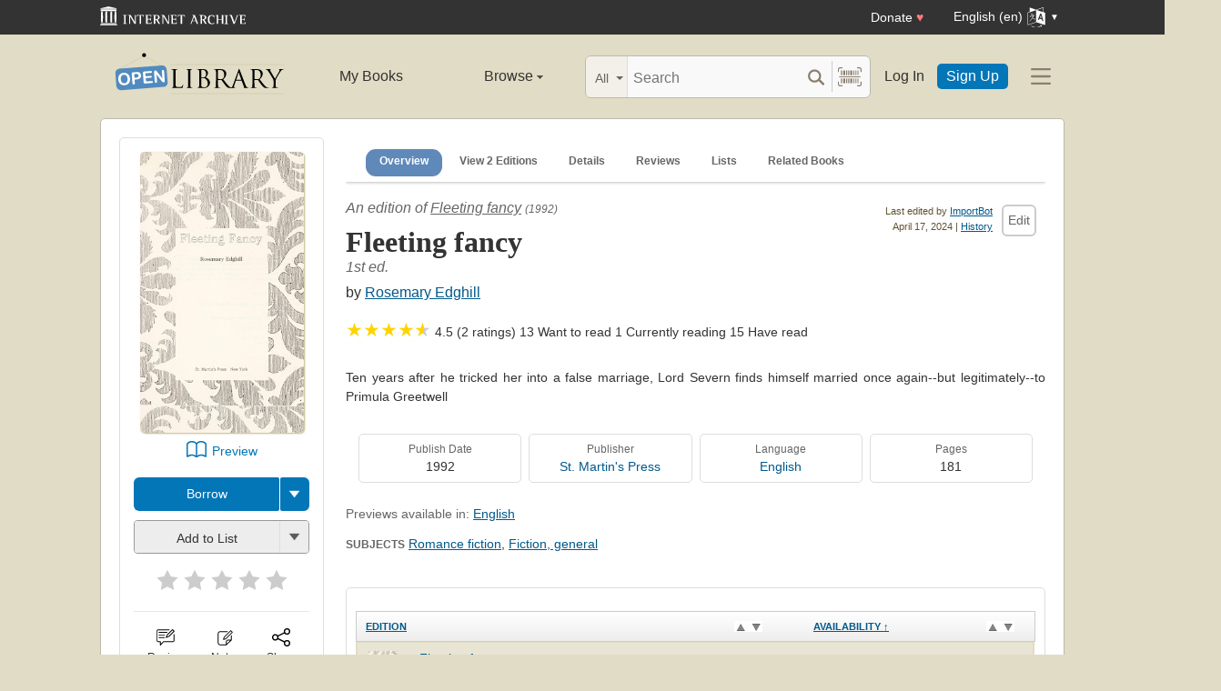

--- FILE ---
content_type: text/html; charset=utf-8
request_url: https://openlibrary.org/books/OL1558336M/Fleeting_fancy
body_size: 15127
content:


<!DOCTYPE html>
<html xmlns="http://www.w3.org/1999/xhtml" lang="en">
<head>
    <meta name="format-detection" content="telephone=no">
    <meta http-equiv="Content-Type" content="text/html; charset=utf-8" />
    <meta name="title" content="" />
    <meta name="keywords" content="free books, books to read, free ebooks, audio books, read books for free, read books online, online library">
    <meta name="viewport" content="width=device-width, initial-scale=1.0">
    <meta name="author" content="OpenLibrary.org" />
    <meta name="creator" content="OpenLibrary.org" />
    <meta name="copyright" content="Original content copyright; 2007-2015" />
    <meta name="distribution" content="Global" />
    <meta name="theme-color" content="#e2dcc5">

    <link rel="canonical" href="https://openlibrary.org/books/OL1558336M/Fleeting_fancy" />

    <link rel="preconnect" href="https://athena.archive.org">
    <link rel="preconnect" href="https://apollo.archive.org">
    
    <link rel="search" type="application/opensearchdescription+xml" title="Open Library" href="/static/opensearch.xml">
    <link rel="manifest" href="/static/manifest.json">

    <link href="/static/images/openlibrary-128x128.png" rel="apple-touch-icon" />
    <link href="/static/images/openlibrary-152x152.png" rel="apple-touch-icon" sizes="152x152" />
    <link href="/static/images/openlibrary-167x167.png" rel="apple-touch-icon" sizes="167x167" />
    <link href="/static/images/openlibrary-180x180.png" rel="apple-touch-icon" sizes="180x180" />
    <link href="/static/images/openlibrary-192x192.png" rel="icon" sizes="192x192" />
    <link href="/static/images/openlibrary-128x128.png" rel="icon" sizes="128x128" />
    <link href="/static/build/css/page-book.css?v=8ebf780c90a856ed9796370e6ebeea6c" rel="stylesheet" type="text/css" />

    <noscript>
      <style>
        /* Don't hide content with clamp if no js to show more/less */
        .clamp {
          -webkit-line-clamp: unset !important;
        }

        /* Don't show read-more sections collapsed */
        .read-more__content {
          max-height: unset !important;
        }
        /* Don't show read-more toggle buttons */
        .read-more__toggle {
          display: none !important;
        }

        /* @width-breakpoint-tablet media query: */
        @media only screen and (min-width: 768px) {
          /* Sticky navbar to top of screen if compact title cannot be stickied */
          .work-menu {
            top: 0 !important;
          }
        }
      </style>
    </noscript>
 <script>
 var _mtm = window._mtm = window._mtm || [];
 _mtm.push({'mtm.startTime': (new Date().getTime()), 'event': 'mtm.Start'});
 (function() {
   var d=document, g=d.createElement('script'), s=d.getElementsByTagName('script')[0];
   g.async=true; g.src='https://apollo.archive.org/js/container_7cLc1b4U.js'; s.parentNode.insertBefore(g,s);
 })();
 
/* @licstart  The following is the entire license notice for the
 * JavaScript code in this page served from openlibrary.org.
 *
 * This program is free software: you can redistribute it and/or modify
 * it under the terms of the GNU Affero General Public License as published by
 * the Free Software Foundation, either version 3 of the License, or
 * (at your option) any later version.
 *
 * This program is distributed in the hope that it will be useful,
 * but WITHOUT ANY WARRANTY; without even the implied warranty of
 * MERCHANTABILITY or FITNESS FOR A PARTICULAR PURPOSE.  See the
 * GNU Affero General Public License for more details.
 *
 * You should have received a copy of the GNU Affero General Public License
 * along with this program.  If not, see <http://www.gnu.org/licenses/>.
 *
 * @licend  The above is the entire license notice
 * for the JavaScript code in this page.
 */
  </script>

    <meta name="google-site-verification" content="KrqcZD4l5BLNVyjzSi2sjZBiwgmkJ1W7n6w7ThD7A74" />
    <meta name="google-site-verification" content="vtXGm8q3UgP-f6qXTvQBo85uh3nmIYIotVqqdJDpyz4" />
    
    <meta name="google-site-verification" content="XYOJ9Uj0MBr6wk7kj1IkttXrqY-bbRstFMADTfEt354" />
    
    <meta name="msvalidate.01" content="8BEBECBEF537077737975A49D55B857D" />







    <meta name="description" content="Fleeting fancy by Rosemary Edghill, 1992, St. Martin&#39;s Press edition,  in English - 1st ed." />
    <title>Fleeting fancy by Rosemary Edghill | Open Library</title>

    <meta property="og:title" content="Fleeting fancy by Rosemary Edghill | Open Library" />
    <meta property="og:type" content="books.book" />
    <meta property="og:image" content="https://covers.openlibrary.org/b/id/8325997-L.jpg" />
    <meta property="og:url" content="https://openlibrary.org/books/OL1558336M/Fleeting_fancy" />
    <meta property="og:site_name" content="Open Library" />
    <meta property="og:description" content="Fleeting fancy by Rosemary Edghill, 1992, St. Martin&#39;s Press edition,  in English - 1st ed." />
    <link rel="preload" as="image" href="//covers.openlibrary.org/b/id/8325997-M.jpg" imagesrcset="//covers.openlibrary.org/b/id/8325997-L.jpg 2x" fetchpriority="high" />
</head>




<body class="" >
  <script>
      // Provide a signal that JS will load
      document.body.className += ' client-js';
  </script>
  <span id="top"></span>
  <div id="offline-info">It looks like you&#39;re offline.</div>
  
  
  





<div id="donato"></div>
<script src="/cdn/archive.org/donate.js" data-platform="ol"></script>



<div id="topNotice">
  <div class="page-banner page-banner-black page-banner-center">
    <div class="iaBar">
        <a class="iaLogo" href="https://archive.org"><img alt="Internet Archive logo" src="/static/images/ia-logo.svg" width="160"></a>
        
        <a class="ghost-btn iabar-mobile" href="https://archive.org/donate/?platform=ol&origin=olwww-TopNavDonateButton" data-ol-link-track="IABar|DonateButton">Donate <span class="heart" aria-hidden="true">♥</span></a>
        <div class="language-component header-dropdown iabar-mobile">
        <details>
          <summary>
            <span>English (en)</span>
            <img class="translate-icon" src="/static/images/language-icon.svg" title="Change Website Language" alt="Change Website Language"/>
          </summary>
          <div class="language-dropdown-component">
            
<ul class="locale-options dropdown-menu">
  <li><a href="#" lang="ar" data-lang-id="ar" title="Arabic">العربية (ar)</a></li> 
  <li><a href="#" lang="cs" data-lang-id="cs" title="Czech">Čeština (cs)</a></li> 
  <li><a href="#" lang="de" data-lang-id="de" title="German">Deutsch (de)</a></li> 
  <li><a href="#" lang="en" data-lang-id="en" title="English">English (en)</a></li> 
  <li><a href="#" lang="es" data-lang-id="es" title="Spanish">Español (es)</a></li> 
  <li><a href="#" lang="fr" data-lang-id="fr" title="French">Français (fr)</a></li> 
  <li><a href="#" lang="hi" data-lang-id="hi" title="Hindi">हिंदी (hi)</a></li> 
  <li><a href="#" lang="hr" data-lang-id="hr" title="Croatian">Hrvatski (hr)</a></li> 
  <li><a href="#" lang="it" data-lang-id="it" title="Italian">Italiano (it)</a></li> 
  <li><a href="#" lang="pt" data-lang-id="pt" title="Portuguese">Português (pt)</a></li> 
  <li><a href="#" lang="ro" data-lang-id="ro" title="Romanian">Română (ro)</a></li> 
  <li><a href="#" lang="sc" data-lang-id="sc" title="Sardinian">Sardu (sc)</a></li> 
  <li><a href="#" lang="te" data-lang-id="te" title="Telugu">తెలుగు (te)</a></li> 
  <li><a href="#" lang="uk" data-lang-id="uk" title="Ukrainian">Українська (uk)</a></li> 
  <li><a href="#" lang="zh" data-lang-id="zh" title="Chinese">中文 (zh)</a></li> 
</ul>

          </div>
        </details>
      </div>
    </div>
  </div>
</div>

  <header id="header-bar" class="header-bar">



  <div class="logo-component">
    <a href="/" title="The Internet Archive&#39;s Open Library: One page for every book">
      <div class="logo-txt">
        <img class="logo-icon" src="/static/images/openlibrary-logo-tighter.svg"
          width="189" height="47"
          alt="Open Library logo"/>
      </div>
    </a>
    
    <a
      href="/books/OL1558336M/Fleeting_fancy?show_page_status=1"
      style="color:transparent;position:absolute;pointer-events:none;"
      tabindex="-1"
      aria-hidden="true"
    >Page Status</a>
  </div>


  <ul class="navigation-component">
    <li>












<div class="mybooks-component header-dropdown">
  <a href="/account/books" data-ol-link-track=MainNav|MyBooks>My Books</a>
</div>
</li>
    <li>












<div class="browse-component header-dropdown">
  <details>
    <summary >
      Browse
      <span class="shift">Menu</span>
      
      <img class="down-arrow" aria-hidden="true" src="/static/images/down-arrow.png" alt="" role="presentation" width="7" height="4">
    </summary>
    <div
    class="browse-dropdown-component navigation-dropdown-component"
    >
      <ul class="dropdown-menu browse-dropdown-menu">
        <li>
        <a href="/subjects" data-ol-link-track=MainNav|Subjects>
          Subjects
        </a>
        </li>
        <li>
        <a href="/trending" data-ol-link-track=MainNav|Trending>
          Trending
        </a>
        </li>
        <li>
        <a href="/explore" data-ol-link-track=MainNav|Explore>
          Library Explorer
        </a>
        </li>
        <li>
        <a href="/lists" data-ol-link-track=MainNav|Lists>
          Lists
        </a>
        </li>
        <li>
        <a href="/collections" data-ol-link-track=MainNav|Collections>
          Collections
        </a>
        </li>
        <li>
        <a href="/k-12" data-ol-link-track=MainNav|K12Library>
          K-12 Student Library
        </a>
        </li>
        <li>
        <a href="/booktalks" data-ol-link-track=MainNav|BookTalks>
          Book Talks
        </a>
        </li>
        <li>
        <a href="/random" data-ol-link-track=MainNav|RandomBook>
          Random Book
        </a>
        </li>
        <li>
        <a href="/advancedsearch" data-ol-link-track=MainNav|AdvancedSearch>
          Advanced Search
        </a>
        </li>
      </ul>
    </div>
  </details>
</div>
</li>
  </ul>

  <div class="search-component">
    <div class="search-bar-component">
      <div class="search-bar">
        <div class="search-facet">
          <label class="search-facet-selector">
            <span aria-hidden="true" class="search-facet-value">All</span>
            <select aria-label="Search by">
              <option value="all">All</option>
              <option value="title">Title</option>
              <option value="author">Author</option>
              <option value="text">Text</option>
              <option value="subject">Subject</option>
              <option value="lists">Lists</option>
              <option value="advanced">Advanced</option>
            </select>
          </label>
        </div>
        <form class="search-bar-input" action="/search" method="get" role="search">
          <input type="text" name="q" placeholder="Search" aria-label="Search" autocomplete="off">
          <input name="mode" type="checkbox" aria-hidden="true" aria-label="Search checkbox" checked="checked" value="" id="ftokenstop" class="hidden instantsearch-mode">
          <input type="submit" value="" class="search-bar-submit" aria-label="Search submit">
          <div class="vertical-separator"></div>
          <a
            id="barcode_scanner_link"
            class="search-by-barcode-submit"
            aria-label="Search by barcode"
            title="Search by barcode"
            href="/barcodescanner?returnTo=/isbn/$$$"
          >
          </a>
        </form>
      </div>
      <div class="search-dropdown">
        <ul class="search-results">
        </ul>
      </div>
    </div>
  </div>

  <ul class="auth-component">
    <li class="hide-me">
      <a class="btn"
         href="/account/login">Log In</a></li>
    <li><a class="btn primary" href="/account/create">Sign Up</a></li>
  </ul>
  
  












<div class="hamburger-component header-dropdown">
  <details>
    <summary data-ol-link-track="HeaderBar|Hamburger">
      <img class="hamburger__icon" src="/static/images/hamburger-icon.svg" alt="additional options menu"/>
      <img class="down-arrow" aria-hidden="true" src="/static/images/down-arrow.png" alt="" role="presentation" width="7" height="4">
    </summary>
    <div class="mask-menu"></div>
    <div
    class="app-drawer"
    >
      <ul class="dropdown-menu hamburger-dropdown-menu">
        <li class="subsection">
          My Open Library
        </li>
        <li class="login-links">
          <a class="login-links__secondary" href="/account/login">Log In</a>
          <a class="login-links__primary" href="/account/create">Sign Up</a>
        </li>
        <li class="subsection">
          Browse
        </li>
        <li>
        <a href="/subjects" data-ol-link-track=Hamburger|Subjects>
          Subjects
        </a>
        </li>
        <li>
        <a href="/trending" data-ol-link-track=Hamburger|Trending>
          Trending
        </a>
        </li>
        <li>
        <a href="/explore" data-ol-link-track=Hamburger|Explore>
          Library Explorer
        </a>
        </li>
        <li>
        <a href="/lists" data-ol-link-track=Hamburger|Lists>
          Lists
        </a>
        </li>
        <li>
        <a href="/collections" data-ol-link-track=Hamburger|Collections>
          Collections
        </a>
        </li>
        <li>
        <a href="/k-12" data-ol-link-track=Hamburger|K12Library>
          K-12 Student Library
        </a>
        </li>
        <li>
        <a href="/booktalks" data-ol-link-track=Hamburger|BookTalks>
          Book Talks
        </a>
        </li>
        <li>
        <a href="/random" data-ol-link-track=Hamburger|RandomBook>
          Random Book
        </a>
        </li>
        <li>
        <a href="/advancedsearch" data-ol-link-track=Hamburger|AdvancedSearch>
          Advanced Search
        </a>
        </li>
        <li class="subsection">
          Contribute
        </li>
        <li>
        <a href="/books/add" data-ol-link-track=Hamburger|AddBook>
          Add a Book
        </a>
        </li>
        <li>
        <a href="/recentchanges" data-ol-link-track=Hamburger|RecentEdits>
          Recent Community Edits
        </a>
        </li>
        <li class="subsection">
          Resources
        </li>
        <li>
        <a href="/help" data-ol-link-track=Hamburger|Help>
          Help &amp; Support
        </a>
        </li>
        <li>
        <a href="/developers" data-ol-link-track=Hamburger|DevelopersHelp>
          Developer Center
        </a>
        </li>
        <li>
        <a href="/librarians" data-ol-link-track=Hamburger|LibrariansHelp>
          Librarians Portal
        </a>
        </li>
      </ul>
    </div>
  </details>
</div>


</header>
<header class="header-bar mobile">
  <ul class="navigation-component mobile">
    <li>












<div class="mybooks-component header-dropdown">
  <a href="/account/books" data-ol-link-track=MainNav|MyBooks>My Books</a>
</div>
</li>
    <li>












<div class="browse-component header-dropdown">
  <details>
    <summary >
      Browse
      <span class="shift">Menu</span>
      
      <img class="down-arrow" aria-hidden="true" src="/static/images/down-arrow.png" alt="" role="presentation" width="7" height="4">
    </summary>
    <div
    class="browse-dropdown-component navigation-dropdown-component"
    >
      <ul class="dropdown-menu browse-dropdown-menu">
        <li>
        <a href="/subjects" data-ol-link-track=MainNav|Subjects>
          Subjects
        </a>
        </li>
        <li>
        <a href="/trending" data-ol-link-track=MainNav|Trending>
          Trending
        </a>
        </li>
        <li>
        <a href="/explore" data-ol-link-track=MainNav|Explore>
          Library Explorer
        </a>
        </li>
        <li>
        <a href="/lists" data-ol-link-track=MainNav|Lists>
          Lists
        </a>
        </li>
        <li>
        <a href="/collections" data-ol-link-track=MainNav|Collections>
          Collections
        </a>
        </li>
        <li>
        <a href="/k-12" data-ol-link-track=MainNav|K12Library>
          K-12 Student Library
        </a>
        </li>
        <li>
        <a href="/booktalks" data-ol-link-track=MainNav|BookTalks>
          Book Talks
        </a>
        </li>
        <li>
        <a href="/random" data-ol-link-track=MainNav|RandomBook>
          Random Book
        </a>
        </li>
        <li>
        <a href="/advancedsearch" data-ol-link-track=MainNav|AdvancedSearch>
          Advanced Search
        </a>
        </li>
      </ul>
    </div>
  </details>
</div>
</li>
  </ul>
</header>

  
  <main id="test-body-mobile">
    
    <div class="flash-messages">
    </div>
    
    
    
    
































<!-- Open graph tags handle card for both twitter and facebook -->






















<div id="contentBody" role="main" itemscope itemtype="https://schema.org/Book">
  <div class="workDetails">
    <link itemprop="exampleOfWork" href="/works/OL1880432W">
    
    <!-- (mobile only) -->
    

<span class="nav-bar-wrapper sticky mobile-only">
  <button class="nav-arrow-left" title="Go to previous section">
    <img src="/static/images/nav-arrow.svg" alt="">
  </button>
  <ul class="nav-bar work-menu">
    <li class="selected">
      <a href="#overview-mobile" data-ol-link-track="BookPageNav|Overview">Overview</a>
    </li>
    <li>
      <a href="#editions-list" data-ol-link-track="BookPageNav|EditionTable">
        View 2 Editions
      </a>
    </li>
    <li>
      <a href="#details" data-ol-link-track="BookPageNav|Details">Details</a>
    </li>
    <li>
      <a href="#reader-observations" data-ol-link-track="BookPageNav|Reviews">
        Reviews
      </a>
    </li>
    <li>
      <a href="#lists-section" data-ol-link-track="BookPageNav|Lists">Lists</a>
    </li>
    <li>
      <a href="#related-work-carousel" data-ol-link-track="BookPageNav|RelatedBooks">Related Books</a>
    </li>
  </ul>
  <button class="nav-arrow-right" title="Go to next section">
    <img src="/static/images/nav-arrow.svg" alt="">
  </button>
</span>

    <a id="overview-mobile" name="overview-mobile" class="section-anchor section-anchor--no-height"></a>
    
<div class="work-title-and-author mobile">
  <span>
    <div class="work-line">
        An edition of <a href="/works/OL1880432W?edition=fleetingfancy00rose">Fleeting fancy</a>
        <span class="first-published-date" title="First published in 1992">
          (1992)
        </span>
    </div>
    <h1 class="work-title" itemprop="name">Fleeting fancy</h1>

    <div class="work-line">
      1st ed.
    </div>
    <h2 class="edition-byline">
      
by <a href="/authors/OL225108A/Rosemary_Edghill" itemprop="author">Rosemary Edghill</a>

    </h2>
    

<ul class="readers-stats  " itemprop="aggregateRating" itemscope itemtype="https://schema.org/AggregateRating">
  <meta itemprop="ratingValue" content="4.50"/>
  <meta itemprop="ratingCount" content="2"/>
  <li class="avg-ratings" onclick="location.href='#starRatingSection';" data-ol-link-track="StarRating|StatsComponentClick">
    

  <span class="star star--small">★</span><span class="star star--small">★</span><span class="star star--small">★</span><span class="star star--small">★</span>
  <span class="star star--half star--small">★</span>
  <span itemprop="ratingValue">4.5 (2 ratings)</span>

  </li>
  <li class="reading-log-stat"><span class="readers-stats__stat">13</span> <span class="readers-stats__label">Want to read</span></li>
  <li class="reading-log-stat"><span class="readers-stats__stat">1</span> <span class="readers-stats__label">Currently reading</span></li>
  <li class="reading-log-stat"><span class="readers-stats__stat">15</span> <span class="readers-stats__label">Have read</span></li>
</ul>

  </span>

  
  





<div class="">
  
<a href="javascript:;" class="share-modal-link icon-link" data-ol-link-track=ModalLinkClick|ShareIcon>
  <img class="icon-link__image" src="/static/images/icons/share.svg" alt="">
  <div class="icon-link__text">Share</div>
</a>




  <div class="hidden">
    <div id="social-modal-content" class="floaterAdd">
      <div class="content">
        <div class="floaterHead right-justify">
          <a class="dialog--close">&times;<span class="shift">Close</span></a>
        </div>
        <div class="shareLinks cta-section">
          <ul class="shareLinks-list">
              <li>
                <a href="https://www.facebook.com/sharer/sharer.php?u=https%3A%2F%2Fopenlibrary.org%2Fbooks%2FOL1558336M%2FFleeting_fancy" class="sansserif large" target="_blank"
                  data-ol-link-track="Share|Facebook">
                  <img
                    title="Share on Facebook"
                    alt="Facebook" class="share-link"
                    src="/static/images/facebook.svg?v=2221df78e6776d3671b56fbed6732cd7"
                    loading="lazy"
                  >
                </a>
                <div class="share-source">Facebook</div>
              </li>
              
              <li>
                <a href="https://twitter.com/intent/tweet?url=https%3A%2F%2Fopenlibrary.org%2Fbooks%2FOL1558336M%2FFleeting_fancy&amp;via=openlibrary&amp;text=Check+this+out%3A+Fleeting+fancy+by+Rosemary+Edghill" class="sansserif large" target="_blank"
                  data-ol-link-track="Share|Twitter">
                  <img
                    title="Share on Twitter"
                    alt="Twitter" class="share-link"
                    src="/static/images/twitter.svg?v=ec50fd8c4aa8205ba33750f580e76a5b"
                    loading="lazy"
                  >
                </a>
                <div class="share-source">Twitter</div>
              </li>
              
              <li>
                <a href="https://pinterest.com/pin/create/link/?url=https%3A%2F%2Fopenlibrary.org%2Fbooks%2FOL1558336M%2FFleeting_fancy&amp;description=Check+this+out%3A+Fleeting+fancy+by+Rosemary+Edghill" class="sansserif large" target="_blank"
                  data-ol-link-track="Share|Pinterest">
                  <img
                    title="Share on Pinterest"
                    alt="Pinterest" class="share-link"
                    src="/static/images/pinterest.svg?v=df62fe57a8c7caabbcc722e7b59b7367"
                    loading="lazy"
                  >
                </a>
                <div class="share-source">Pinterest</div>
              </li>
              
            <li>
              
              <a class="embed-work-btn" title="Embed this book in your website" data-ol-link-track="Share|Embed"
                onclick="prompt('Copy embed code to clipboard:', '&lt;iframe frameborder=&quot;0&quot; width=&quot;165&quot; height=&quot;400&quot; src=&quot;//openlibrary.org/books/OL1558336M/Fleeting_fancy/widget&quot;&gt;&lt;/iframe&gt;');">
                <img
                  alt="Embed icon"
                  class="share-link"
                  src="/static/images/embed.png?v=3cfbbb4731c6f5c37e543bc98579f357"
                  loading="lazy"
                >
              </a>
              <div class="share-source">Embed</div>
            </li>
            
            <li>
              <a class="copy-url-btn" title="Copy url to clipboard" data-ol-link-track="Share|CopyURL">
                  <img
                      alt="Copy URL icon"
                      class="share-link"
                      src="/static/images/copy_url.png?v=ee1e83c926d101bcf002dbfd4801f7e2"
                      loading="lazy"
                  >
              </a>
              <div class="share-source">Copy URL</div>
            </li>

            <li>
              <a href="/qrcode?path=/books/OL1558336M/Fleeting_fancy" target="_blank" class="qr-code-btn" title="Open QR code" data-ol-link-track="Share|QRCode">
                  <img
                      alt="QR code icon"
                      class="share-link"
                      src="/static/images/qr_code.png?v=171b6f30f4749df7e536e368d400a743"
                      loading="lazy"
                  >
              </a>
              <div class="share-source">QR Code</div>
            </li>

          </ul>
        </div>
      </div>
    </div>
  </div>
</div>

</div>

    <div class="editionCover">
      

<div class="Tools">
  <div id="read">
    <div class="panel">
      <div class="btn-notice read-options" id="read-options">

        <div class="illustration edition-cover">
          




<div class="coverMagic cover-animation">
    <div class="SRPCover bookCover" style="display: block;">
        <a
            href="//covers.openlibrary.org/b/id/8325997-L.jpg"
            aria-controls="seeImage"
            class="coverLook dialog--open"
            title="Pull up a bigger book cover"
        >

            <img
                itemprop="image"
                src="//covers.openlibrary.org/b/id/8325997-M.jpg"
                srcset="//covers.openlibrary.org/b/id/8325997-L.jpg 2x"
                class="cover"
                style="aspect-ratio: 0.5820132856412877"
                alt="Cover of: Fleeting fancy by Rosemary Edghill, Rosemary Edghill"
                fetchpriority="high"
            >
        </a>
    </div>
    <div class="SRPCoverBlank" style="display: none;">
        <div class="innerBorder">
            <div class="BookTitle">
Fleeting fancy 

                <div class="Author">
Rosemary Edghill, Rosemary Edg ...
</div>
            </div>
        </div>
    </div>
</div>

<div class="hidden">
    <div class="coverFloat" id="seeImage">
        <div class="coverFloatHead">
            <h2>
Fleeting fancy 
</h2>
            <a class="dialog--close">&times;<span class="shift">Close</span></a>
        </div>
        <a class="dialog--close"><img src="//covers.openlibrary.org/b/id/8325997-L.jpg" class="cover" alt="Fleeting fancy by Rosemary Edghill, Rosemary Edghill"/></a>
    </div>
</div>

          
          
        </div>



        
        
        





















  <div class="cta-button-group">
    <a class="cta-btn cta-btn--preview"
      data-iframe-src="https://archive.org/details/fleetingfancy00rose?view=theater&wrapper=false"
       data-iframe-link="https://archive.org/details/fleetingfancy00rose"
      data-ol-link-track="CTAClick|Preview"

 href="#bookPreview">Preview</a>
  </div>

<div class="hidden">
  <div id="bookPreview">
    <div class="book-preview">
      <div class="floaterHead">
        <h2>Preview Book</h2>
        <a class="dialog--close" data-key="book_preview">&times;<span class="shift">Close</span></a>
      </div>
      <div>
        <iframe style="width:100%; height:515px"></iframe>
        <p class="learn-more">
          <a data-key="book_preview_learn_more"
           data-ol-link-track="book_preview_learn_more">
          </a>
        </p>
      </div>
    </div>
  </div>
</div>



<div class="cta-dropper cta-button-group">
  <a href="/borrow/ia/fleetingfancy00rose?ref=ol" title="Borrow ebook from Internet Archive" class="cta-btn cta-btn--ia cta-btn--available cta-btn--borrow"
      data-ol-link-track="CTAClick|Borrow"


      >Borrow</a>
  <details class="cta-btn cta-btn--available">
    <summary></summary>
    <ul class="dropper-menu">
      <li>
        <a href="/borrow/ia/fleetingfancy00rose?ref=ol&_autoReadAloud=show"
          title="Borrow ebook from Internet Archive using Read Aloud"
          data-ol-link-track="CTAClick|BorrowListen"


          class="cta-btn cta-btn--available cta-btn--w-icon">
          <span class="btn-icon listen"></span>
          <span class="btn-label">Listen</span>
        </a>
      </li>
      <li>
        

<a class="cta-btn cta-btn--available cta-btn--w-icon cta-btn--external" href="/books/OL1558336M/-/borrow?action=locate" target="_blank"
  data-ol-link-track="CTAClick|Locate">

  <span class="btn-icon map"></span>
  <span class="btn-label">Locate</span>
</a>

      </li>
    </ul>
  </details>
</div>


<div class="lists-widget-container">
<input type="hidden" name="list-i18n-strings" value="{&quot;cover_of&quot;: &quot;Cover of: &quot;, &quot;see_this_list&quot;: &quot;See this list&quot;, &quot;remove_from_list&quot;: &quot;Remove from your list?&quot;, &quot;from&quot;: &quot;from&quot;, &quot;you&quot;: &quot;You&quot;}">










<div class="generic-dropper-wrapper my-books-dropper generic-dropper--disabled"  data-work-key=/works/OL1880432W >
  <div class="generic-dropper">
    <div class="generic-dropper__actions">
      <div class="generic-dropper__primary">
        
<form class="reading-log primary-action" method="POST" action="/works/OL1880432W/bookshelves.json">
  

  <input type="hidden" name="action" value="add"/>
  <input type="hidden" name="bookshelf_id" value="1"/>
  <input type="hidden" name="work_id" value="/works/OL1880432W"/>
  <input type="hidden" name="edition_id" value="/books/OL1558336M"/>
  <button class="book-progress-btn primary-action unactivated" type="submit">
    <span class="activated-check hidden">✓</span>
    <span class="btn-text">Add to List</span>
  </button>
</form>



      </div>
      <a class="generic-dropper__dropclick" href="javascript:;">
        <div class="arrow"></div>
      </a>
    </div>
    <div class="generic-dropper__dropdown">
      


<div class="read-statuses">
  <form class="reading-log" method="POST" action="/works/OL1880432W/bookshelves.json">
    <input type="hidden" name="action" value="remove"/>
    <input type="hidden" name="bookshelf_id" value="-1"/>
    <input type="hidden" name="default-key" value="/books/OL1558336M" />
    <input type="hidden" name="edition_id" value="/books/OL1558336M"/>
    <input type="hidden" name="work_id" value="/works/OL1880432W"/>
    <button class="remove-from-list hidden" type="submit">Remove From Shelf</button>
  </form>

  <form class="reading-log" method="POST" action="/works/OL1880432W/bookshelves.json">
    <input type="hidden" name="action" value="add"/>
    <input type="hidden" name="bookshelf_id" value="1"/>
    <input type="hidden" name="edition_id" value="/books/OL1558336M"/>
    <button class="nostyle-btn hidden" type="submit">Want to Read</button>
  </form>

  <form class="reading-log" method="POST" action="/works/OL1880432W/bookshelves.json">
    <input type="hidden" name="action" value="add"/>
    <input type="hidden" name="bookshelf_id" value="2"/>
    <input type="hidden" name="edition_id" value="/books/OL1558336M"/>
    <button class="nostyle-btn " type="submit">Currently Reading</button>
  </form>

  <form class="reading-log" method="POST" action="/works/OL1880432W/bookshelves.json">
    <input type="hidden" name="action" value="add"/>
    <input type="hidden" name="bookshelf_id" value="3"/>
    <input type="hidden" name="edition_id" value="/books/OL1558336M"/>
    <button class="nostyle-btn " type="submit">Already Read</button>
  </form>
</div>





<div class="reading-lists">
  <p class="reading-list-title">My Reading Lists:</p>
  <div class="my-lists" data-seed-key="/books/OL1558336M" data-work-key="/works/OL1880432W" data-user-key="">
  </div>
  <p class="create checkboxes">
    <label>
      <input type="checkbox" class="work-checkbox"/>
      <span>Use this Work</span>
    </label>
  </p>
  <a href="javascript:;" class="create create-new-list" aria-controls="addList">Create a new list</a>
</div>



<div class="hidden">
  <div class="floaterAdd" id="addList">
    <div class="floaterHead">
      <h2>Create a new list</h2>
      <a class="dialog--close">&times;<span class="shift">Close</span></a>
    </div>
    <form method="post" class="floatform" name="new-list" id="create-list-form">
      <div class="formElement">
        <div class="label">
          <label for="list_label">Name:</label>
        </div>
        <div class="input">
          <input type="text" name="list_label" id="list_label" class="text required" value="" required/>
        </div>
      </div>
      <div class="formElement">
        <div class="label">
          <label for="list_desc">Description:</label>
        </div>
        <div class="input">
          <textarea name="list_desc" id="list_desc" rows="5" cols="30"></textarea>
        </div>
      </div>
      <div class="formElement">
        <div class="input">
          <button id="create-list-button" type="submit" class="larger">Create new list</button>
          &nbsp; &nbsp;
          <a class="small dialog--close plain red">Cancel</a>
        </div>
      </div>
    </form>
  </div>
</div>





    </div>
  </div>
</div>






<form class="star-rating-form desktop" id="ratingsForm" method="POST" action="/works/OL1880432W/ratings.json"
      property="reviewRating" typeof="Rating" vocab="http://schema.org/" data-work-key="/works/OL1880432W">
  <meta property="worstRating" content="1"/>
  <meta property="bestRating" content="5"/>
  <input type="hidden" value="/books/OL1558336M" name="edition_id"/>
  <input type="hidden" value="true" name="redir"/>
  <div class="review" id="starRatingSection">
    <div class="stars" data-ol-link-track="StarRating|BookRated">
      <input type="submit" value="1" name="rating"
        class="star-1"
        id="star-1" />
      <label class="star star-1 "
        property="worstRating"
        for="star-1">1</label>
      <input type="submit" value="2" name="rating"
        class="star-2"
        id="star-2" />
      <label class="star star-2 "
        for="star-2">2</label>
      <input type="submit" value="3" name="rating"
        class="star-3"
        id="star-3" />
      <label class="star star-3 "
        for="star-3">3</label>
      <input type="submit" value="4" name="rating"
        class="star-4"
        id="star-4" />
      <label class="star star-4 "
        for="star-4">4</label>
      <input type="submit" value="5" name="rating"
        class="star-5"
        id="star-5" />
      <label class="star star-5 "
        property="bestRating"
        for="star-5">5</label>
      
      <span></span>
    </div>
  </div>
  <!-- <span class="star-rating__not-rated">Rate</span> -->
  <button type="submit" class="star-messaging hidden">Clear my rating</button>
</form>

</div>




        <hr>

        
<div class="modal-links desktop">
  








<div class="">
  

<a href="/account/login?redirect=/books/OL1558336M/Fleeting_fancy" class="observations-modal-link--redirect icon-link" data-ol-link-track=ModalLinkClick|ReviewIcon>
  <img class="icon-link__image" src="/static/images/icons/reviews.svg" alt="">
  <div class="icon-link__text">Review</div>
</a>



</div>

  
  








<div class="">
  

<a href="/account/login?redirect=/books/OL1558336M/Fleeting_fancy" class="notes-modal-link--redirect icon-link" data-ol-link-track=ModalLinkClick|NoteIcon>
  <img class="icon-link__image" src="/static/images/icons/notes.svg" alt="">
  <div class="icon-link__text">Notes</div>
</a>



  <div class="hidden">
    <div id="sidebar-notes-metadata-form" class="floaterAdd metadata-form" data-context="{&quot;id&quot;: &quot;sidebar-notes&quot;}">
      <div class="floaterHead">
        <h2>My Book Notes</h2>
        <a class="dialog--close">&times;<span class="shift">Close</span></a>
      </div>
      <form class="book-notes-form" method="POST" action="/works/OL1880432W/notes.json">
        <p>My private notes about this edition:</p>
        <div>
          <textarea class="notes-modal-textarea" name="notes" rows="10"></textarea>
        </div>
        <input type="hidden" name="work_id" value="OL1880432W" />
        <input type="hidden" name="edition_id" value="OL1558336M" />
        <div class="note-form-buttons">
          <button class="delete-note-button cta-btn cta-btn--delete hidden" type="button">Delete Note</button>
          <button class="update-note-button cta-btn cta-btn--shell">Save Note</button>
        </div>
      </form>
    </div>
  </div>
</div>

  
  





<div class="share-modal-wrapper">
  <a href="javascript:;" class="share-modal-link icon-link" data-ol-link-track=ModalLinkClick|ShareIcon>
  <img class="icon-link__image" src="/static/images/icons/share.svg" alt="">
  <div class="icon-link__text">Share</div>
</a>



  <div class="hidden">
    <div id="social-modal-content" class="floaterAdd">
      <div class="content">
        <div class="floaterHead right-justify">
          <a class="dialog--close">&times;<span class="shift">Close</span></a>
        </div>
        <div class="shareLinks cta-section">
          <ul class="shareLinks-list">
              <li>
                <a href="https://www.facebook.com/sharer/sharer.php?u=https%3A%2F%2Fopenlibrary.org%2Fbooks%2FOL1558336M%2FFleeting_fancy" class="sansserif large" target="_blank"
                  data-ol-link-track="Share|Facebook">
                  <img
                    title="Share on Facebook"
                    alt="Facebook" class="share-link"
                    src="/static/images/facebook.svg?v=2221df78e6776d3671b56fbed6732cd7"
                    loading="lazy"
                  >
                </a>
                <div class="share-source">Facebook</div>
              </li>
              
              <li>
                <a href="https://twitter.com/intent/tweet?url=https%3A%2F%2Fopenlibrary.org%2Fbooks%2FOL1558336M%2FFleeting_fancy&amp;via=openlibrary&amp;text=Check+this+out%3A+Fleeting+fancy+by+Rosemary+Edghill" class="sansserif large" target="_blank"
                  data-ol-link-track="Share|Twitter">
                  <img
                    title="Share on Twitter"
                    alt="Twitter" class="share-link"
                    src="/static/images/twitter.svg?v=ec50fd8c4aa8205ba33750f580e76a5b"
                    loading="lazy"
                  >
                </a>
                <div class="share-source">Twitter</div>
              </li>
              
              <li>
                <a href="https://pinterest.com/pin/create/link/?url=https%3A%2F%2Fopenlibrary.org%2Fbooks%2FOL1558336M%2FFleeting_fancy&amp;description=Check+this+out%3A+Fleeting+fancy+by+Rosemary+Edghill" class="sansserif large" target="_blank"
                  data-ol-link-track="Share|Pinterest">
                  <img
                    title="Share on Pinterest"
                    alt="Pinterest" class="share-link"
                    src="/static/images/pinterest.svg?v=df62fe57a8c7caabbcc722e7b59b7367"
                    loading="lazy"
                  >
                </a>
                <div class="share-source">Pinterest</div>
              </li>
              
            <li>
              
              <a class="embed-work-btn" title="Embed this book in your website" data-ol-link-track="Share|Embed"
                onclick="prompt('Copy embed code to clipboard:', '&lt;iframe frameborder=&quot;0&quot; width=&quot;165&quot; height=&quot;400&quot; src=&quot;//openlibrary.orghttps://openlibrary.org/books/OL1558336M/widget&quot;&gt;&lt;/iframe&gt;');">
                <img
                  alt="Embed icon"
                  class="share-link"
                  src="/static/images/embed.png?v=3cfbbb4731c6f5c37e543bc98579f357"
                  loading="lazy"
                >
              </a>
              <div class="share-source">Embed</div>
            </li>
            
            <li>
              <a class="copy-url-btn" title="Copy url to clipboard" data-ol-link-track="Share|CopyURL">
                  <img
                      alt="Copy URL icon"
                      class="share-link"
                      src="/static/images/copy_url.png?v=ee1e83c926d101bcf002dbfd4801f7e2"
                      loading="lazy"
                  >
              </a>
              <div class="share-source">Copy URL</div>
            </li>

            <li>
              <a href="/qrcode?path=/books/OL1558336M/Fleeting_fancy" target="_blank" class="qr-code-btn" title="Open QR code" data-ol-link-track="Share|QRCode">
                  <img
                      alt="QR code icon"
                      class="share-link"
                      src="/static/images/qr_code.png?v=171b6f30f4749df7e536e368d400a743"
                      loading="lazy"
                  >
              </a>
              <div class="share-source">QR Code</div>
            </li>

          </ul>
        </div>
      </div>
    </div>
  </div>
</div>

</div>


        <div class="readers-stats__wrapper mobile">
          

<ul class="readers-stats  " itemprop="aggregateRating" itemscope itemtype="https://schema.org/AggregateRating">
  <meta itemprop="ratingValue" content="4.50"/>
  <meta itemprop="ratingCount" content="2"/>
  <li class="avg-ratings" onclick="location.href='#starRatingSection';" data-ol-link-track="StarRating|StatsComponentClick">
    

  <span class="star star--small">★</span><span class="star star--small">★</span><span class="star star--small">★</span><span class="star star--small">★</span>
  <span class="star star--half star--small">★</span>
  <span itemprop="ratingValue">4.5 (2 ratings)</span>

  </li>
  <li class="reading-log-stat"><span class="readers-stats__stat">13</span> <span class="readers-stats__label">Want to read</span></li>
  <li class="reading-log-stat"><span class="readers-stats__stat">1</span> <span class="readers-stats__label">Currently reading</span></li>
  <li class="reading-log-stat"><span class="readers-stats__stat">15</span> <span class="readers-stats__label">Have read</span></li>
</ul>


          <hr>
          
<div class="modal-links mobile">
  








<div class="">
  

<a href="/account/login?redirect=/books/OL1558336M/Fleeting_fancy" class="observations-modal-link--redirect icon-link" data-ol-link-track=ModalLinkClick|ReviewIcon>
  <img class="icon-link__image" src="/static/images/icons/reviews.svg" alt="">
  <div class="icon-link__text">Review</div>
</a>



</div>

  
  

<form class="star-rating-form mobile" id="ratingsForm--mobile" method="POST" action="/works/OL1880432W/ratings.json"
      property="reviewRating" typeof="Rating" vocab="http://schema.org/" data-work-key="/works/OL1880432W">
  <meta property="worstRating" content="1"/>
  <meta property="bestRating" content="5"/>
  <input type="hidden" value="/books/OL1558336M" name="edition_id"/>
  <input type="hidden" value="true" name="redir"/>
  <div class="review" id="starRatingSection--mobile">
    <div class="stars" data-ol-link-track="StarRating|BookRated">
      <input type="submit" value="1" name="rating"
        class="star-1"
        id="star-1--mobile" />
      <label class="star star-1 "
        property="worstRating"
        for="star-1--mobile">1</label>
      <input type="submit" value="2" name="rating"
        class="star-2"
        id="star-2--mobile" />
      <label class="star star-2 "
        for="star-2--mobile">2</label>
      <input type="submit" value="3" name="rating"
        class="star-3"
        id="star-3--mobile" />
      <label class="star star-3 "
        for="star-3--mobile">3</label>
      <input type="submit" value="4" name="rating"
        class="star-4"
        id="star-4--mobile" />
      <label class="star star-4 "
        for="star-4--mobile">4</label>
      <input type="submit" value="5" name="rating"
        class="star-5"
        id="star-5--mobile" />
      <label class="star star-5 "
        property="bestRating"
        for="star-5--mobile">5</label>
      
      <span></span>
    </div>
  </div>
  <!-- <span class="star-rating__not-rated">Rate</span> -->
  <button type="submit" class="star-messaging hidden">Clear my rating</button>
</form>

  
  








<div class="">
  

<a href="/account/login?redirect=/books/OL1558336M/Fleeting_fancy" class="notes-modal-link--redirect icon-link" data-ol-link-track=ModalLinkClick|NoteIcon>
  <img class="icon-link__image" src="/static/images/icons/notes.svg" alt="">
  <div class="icon-link__text">Notes</div>
</a>



  <div class="hidden">
    <div id="sidebar-notes-metadata-form" class="floaterAdd metadata-form" data-context="{&quot;id&quot;: &quot;sidebar-notes&quot;}">
      <div class="floaterHead">
        <h2>My Book Notes</h2>
        <a class="dialog--close">&times;<span class="shift">Close</span></a>
      </div>
      <form class="book-notes-form" method="POST" action="/works/OL1880432W/notes.json">
        <p>My private notes about this edition:</p>
        <div>
          <textarea class="notes-modal-textarea" name="notes" rows="10"></textarea>
        </div>
        <input type="hidden" name="work_id" value="OL1880432W" />
        <input type="hidden" name="edition_id" value="OL1558336M" />
        <div class="note-form-buttons">
          <button class="delete-note-button cta-btn cta-btn--delete hidden" type="button">Delete Note</button>
          <button class="update-note-button cta-btn cta-btn--shell">Save Note</button>
        </div>
      </form>
    </div>
  </div>
</div>

  
  





<div class="share-modal-wrapper">
  <a href="javascript:;" class="share-modal-link icon-link" data-ol-link-track=ModalLinkClick|ShareIcon>
  <img class="icon-link__image" src="/static/images/icons/share.svg" alt="">
  <div class="icon-link__text">Share</div>
</a>



  <div class="hidden">
    <div id="social-modal-content" class="floaterAdd">
      <div class="content">
        <div class="floaterHead right-justify">
          <a class="dialog--close">&times;<span class="shift">Close</span></a>
        </div>
        <div class="shareLinks cta-section">
          <ul class="shareLinks-list">
              <li>
                <a href="https://www.facebook.com/sharer/sharer.php?u=https%3A%2F%2Fopenlibrary.org%2Fbooks%2FOL1558336M%2FFleeting_fancy" class="sansserif large" target="_blank"
                  data-ol-link-track="Share|Facebook">
                  <img
                    title="Share on Facebook"
                    alt="Facebook" class="share-link"
                    src="/static/images/facebook.svg?v=2221df78e6776d3671b56fbed6732cd7"
                    loading="lazy"
                  >
                </a>
                <div class="share-source">Facebook</div>
              </li>
              
              <li>
                <a href="https://twitter.com/intent/tweet?url=https%3A%2F%2Fopenlibrary.org%2Fbooks%2FOL1558336M%2FFleeting_fancy&amp;via=openlibrary&amp;text=Check+this+out%3A+Fleeting+fancy+by+Rosemary+Edghill" class="sansserif large" target="_blank"
                  data-ol-link-track="Share|Twitter">
                  <img
                    title="Share on Twitter"
                    alt="Twitter" class="share-link"
                    src="/static/images/twitter.svg?v=ec50fd8c4aa8205ba33750f580e76a5b"
                    loading="lazy"
                  >
                </a>
                <div class="share-source">Twitter</div>
              </li>
              
              <li>
                <a href="https://pinterest.com/pin/create/link/?url=https%3A%2F%2Fopenlibrary.org%2Fbooks%2FOL1558336M%2FFleeting_fancy&amp;description=Check+this+out%3A+Fleeting+fancy+by+Rosemary+Edghill" class="sansserif large" target="_blank"
                  data-ol-link-track="Share|Pinterest">
                  <img
                    title="Share on Pinterest"
                    alt="Pinterest" class="share-link"
                    src="/static/images/pinterest.svg?v=df62fe57a8c7caabbcc722e7b59b7367"
                    loading="lazy"
                  >
                </a>
                <div class="share-source">Pinterest</div>
              </li>
              
            <li>
              
              <a class="embed-work-btn" title="Embed this book in your website" data-ol-link-track="Share|Embed"
                onclick="prompt('Copy embed code to clipboard:', '&lt;iframe frameborder=&quot;0&quot; width=&quot;165&quot; height=&quot;400&quot; src=&quot;//openlibrary.orghttps://openlibrary.org/books/OL1558336M/widget&quot;&gt;&lt;/iframe&gt;');">
                <img
                  alt="Embed icon"
                  class="share-link"
                  src="/static/images/embed.png?v=3cfbbb4731c6f5c37e543bc98579f357"
                  loading="lazy"
                >
              </a>
              <div class="share-source">Embed</div>
            </li>
            
            <li>
              <a class="copy-url-btn" title="Copy url to clipboard" data-ol-link-track="Share|CopyURL">
                  <img
                      alt="Copy URL icon"
                      class="share-link"
                      src="/static/images/copy_url.png?v=ee1e83c926d101bcf002dbfd4801f7e2"
                      loading="lazy"
                  >
              </a>
              <div class="share-source">Copy URL</div>
            </li>

            <li>
              <a href="/qrcode?path=/books/OL1558336M/Fleeting_fancy" target="_blank" class="qr-code-btn" title="Open QR code" data-ol-link-track="Share|QRCode">
                  <img
                      alt="QR code icon"
                      class="share-link"
                      src="/static/images/qr_code.png?v=171b6f30f4749df7e536e368d400a743"
                      loading="lazy"
                  >
              </a>
              <div class="share-source">QR Code</div>
            </li>

          </ul>
        </div>
      </div>
    </div>
  </div>
</div>

</div>

        </div>

      </div>
    </div>

    <div class="panel desktop-vendor">
      <div class="btn-notice">
        
<div class="cta-section">
  <p class="cta-section-title world-cat-link">Check nearby libraries</p>
  <ul class="book-locate-options">
    <li><a class="worldcat-link" data-ol-link-track="worldcat-search" href="

https://worldcat.org/oclc/24796794
" title="Check WorldCat for an edition near you">WorldCat</a></li>
  </ul>
</div>


        <div class="cta-section">
          <p class="cta-section-title">Buy this book</p>
          
<span class="affiliate-links-section" data-title="Fleeting fancy" data-opts="{&quot;isbn&quot;: &quot;9780312069742&quot;, &quot;asin&quot;: &quot;031206974X&quot;, &quot;prices&quot;: true}">
  

<div class="hidden loadingIndicator affiliate-links-loading">
  <figure>
  <img src="/images/ajax-loader-bar.gif" alt="Loading indicator" loading="lazy">
  <figcaption style="
      justify-content: center;
      display: flex;
  ">Fetching prices</figcaption>
  </figure>
</div>

</span>

        </div>
      </div>
    </div>
  </div>
</div>

    </div>

    <div class="editionAbout">
      

<span class="nav-bar-wrapper sticky desktop-only">
  <ul class="nav-bar work-menu">
    <li class="selected">
      <a href="#overview" data-ol-link-track="BookPageNav|Overview">Overview</a>
    </li>
    <li>
      <a href="#editions-list" data-ol-link-track="BookPageNav|EditionTable">
        View 2 Editions
      </a>
    </li>
    <li>
      <a href="#details" data-ol-link-track="BookPageNav|Details">Details</a>
    </li>
    <li>
      <a href="#reader-observations" data-ol-link-track="BookPageNav|Reviews">
        Reviews
      </a>
    </li>
    <li>
      <a href="#lists-section" data-ol-link-track="BookPageNav|Lists">Lists</a>
    </li>
    <li>
      <a href="#related-work-carousel" data-ol-link-track="BookPageNav|RelatedBooks">Related Books</a>
    </li>
  </ul>
</span>

      <div class="editionAll">
        
<div id="editTools" class="edit">
    <div id="editInfo">
        <div class="brown smaller sansserif">Last edited by <a rel="nofollow" href="/people/ImportBot" >ImportBot</a></div>
        <div class="smallest gray sansserif">April 17, 2024 | <a href="/books/OL1558336M/Fleeting_fancy?m=history" rel="nofollow" title="View this template&#39;s edit history">History</a></div>
    </div>
    <div class="editButton">
      <!-- FIXME: accesskey / keyboard shortcut needs i18n -->
      <a
        class="cta-btn cta-btn--vanilla"
        href="/books/OL1558336M/Fleeting_fancy/edit"
        title="Edit this page"
        data-ol-link-track="CTAClick|Edit"
        accesskey="e"
        rel="nofollow"
    >Edit</a>
    </div>
</div>

      </div>
      <a id="overview" name="overview" class="section-anchor section-anchor--no-height"></a>
      <!-- (desktop only) -->
      
<div class="work-title-and-author desktop">
  <span>
    <div class="work-line">
        An edition of <a href="/works/OL1880432W?edition=fleetingfancy00rose">Fleeting fancy</a>
        <span class="first-published-date" title="First published in 1992">
          (1992)
        </span>
    </div>
    <h1 class="work-title" itemprop="name">Fleeting fancy</h1>

    <div class="work-line">
      1st ed.
    </div>
    <h2 class="edition-byline">
      
by <a href="/authors/OL225108A/Rosemary_Edghill" itemprop="author">Rosemary Edghill</a>

    </h2>
    

<ul class="readers-stats  " itemprop="aggregateRating" itemscope itemtype="https://schema.org/AggregateRating">
  <meta itemprop="ratingValue" content="4.50"/>
  <meta itemprop="ratingCount" content="2"/>
  <li class="avg-ratings" onclick="location.href='#starRatingSection';" data-ol-link-track="StarRating|StatsComponentClick">
    

  <span class="star star--small">★</span><span class="star star--small">★</span><span class="star star--small">★</span><span class="star star--small">★</span>
  <span class="star star--half star--small">★</span>
  <span itemprop="ratingValue">4.5 (2 ratings)</span>

  </li>
  <li class="reading-log-stat"><span class="readers-stats__stat">13</span> <span class="readers-stats__label">Want to read</span></li>
  <li class="reading-log-stat"><span class="readers-stats__stat">1</span> <span class="readers-stats__label">Currently reading</span></li>
  <li class="reading-log-stat"><span class="readers-stats__stat">15</span> <span class="readers-stats__label">Have read</span></li>
</ul>

  </span>

</div>


      
<div class="compact-title hidden">
  <span class="compact-title__heading">Fleeting fancy</span>
  <div class="compact-title__edit-btn">
    <a
      class="cta-btn cta-btn--vanilla"
      href="/books/OL1558336M/Fleeting_fancy/edit"
      title="Edit this page"
      data-ol-link-track="CTAClick|StickyEdit"
      rel="nofollow"
    >Edit</a>
  </div>
</div>


      <div class="book-description read-more">
          <div class="read-more__content markdown-content" style="max-height:81px">
              
<p>Ten years after he tricked her into a false marriage, Lord Severn finds himself married once again--but legitimately--to Primula Greetwell
</p>

          </div>
          


<button class="read-more__toggle read-more__toggle--more">Read more &#9662</button>

<button class="read-more__toggle read-more__toggle--less">Read less &#9650</button>

      </div>
      <div>
        <div class="edition-omniline">
          <div class="edition-omniline-item">
            <div>Publish Date</div>
            <span itemprop="datePublished">1992</span>
          </div>
          <div class="edition-omniline-item">
            <div>Publisher</div>
            <span>
            <a itemprop="publisher" href="/publishers/St._Martin&#39;s_Press"
               title="Show other books from St. Martin&#39;s Press"
               >St. Martin&#39;s Press</a>
            </span>
          </div>
          <div class="edition-omniline-item">
            <div class="language">Language</div>
            <span itemprop="inLanguage"><a href="/languages/eng">English</a></span>
          </div>
          <div class="edition-omniline-item">
            <div class="pages">Pages</div>
            <span class="edition-pages"
                  itemprop="numberOfPages"
                  >181</span>
          </div>
        </div>
      </div>

      <div class="Tools">
        <div class="panel mobile-vendor">
          <div class="btn-notice">
            
<div class="cta-section">
  <p class="cta-section-title world-cat-link">Check nearby libraries</p>
  <ul class="book-locate-options">
    <li><a class="worldcat-link" data-ol-link-track="worldcat-search" href="

https://worldcat.org/oclc/24796794
" title="Check WorldCat for an edition near you">WorldCat</a></li>
  </ul>
</div>


            <div class="cta-section">
              <p class="cta-section-title">Buy this book</p>
              
<span class="affiliate-links-section" data-title="Fleeting fancy" data-opts="{&quot;isbn&quot;: &quot;9780312069742&quot;, &quot;asin&quot;: &quot;031206974X&quot;, &quot;prices&quot;: true}">
  

<div class="hidden loadingIndicator affiliate-links-loading">
  <figure>
  <img src="/images/ajax-loader-bar.gif" alt="Loading indicator" loading="lazy">
  <figcaption style="
      justify-content: center;
      display: flex;
  ">Fetching prices</figcaption>
  </figure>
</div>

</span>

            </div>
          </div>
        </div>
      </div>

      <p class="preview-languages">
        Previews available in:
        <a href="/works/OL1880432W?edition=fleetingfancy00rose">English</a>
      </p>
      
    <div class="subjects">
      <div class="subjects-content">
        
<div class="section link-box">
  <span class="clamp" data-before="&#9656; ">
  <h3>Subjects</h3>
    <a href="/subjects/romance_fiction" data-ol-link-track="BookOverview|SubjectClick">Romance fiction</a>,
    <a href="/subjects/fiction_general" data-ol-link-track="BookOverview|SubjectClick">Fiction, general</a>
  </span>
</div>






      </div>
    </div>

      <a id="editions-list" name="editions-list" class="section-anchor"></a>
      <div class="tab-section">
        

<table id="editions" class="editions-table editions-table--progressively-enhanced">
    <thead>
    <tr>
        <th class="title" title=""><a tabindex="-1" href="javascript:;">Edition<span></span></a></th>
        <th class="read" title=""><a tabindex="-1" href="javascript:;">Availability<span></span></a></th>
    </tr>
    </thead>
    <tbody>
        <tr>
          








    <td class="book">
      <span class="hidden sort-key">1</span>
      <div class="cover">
          <a href="/books/OL18462055M/Fleeting_fancy"><img
            src="/images/icons/avatar_book-sm.png"
            alt="Cover of: Fleeting fancy"
            title="Cover of: Fleeting fancy"
            loading="lazy"
          /></a>
      </div>

      <div class="title">
        <a href="/books/OL18462055M/Fleeting_fancy">
          Fleeting fancy: a Regency romance.
        </a>
        
        
        <div class="published">
          1993, Fawcett Crest
        </div>

        <div class="format">
          <!-- TODO: this section is going to be difficult to properly internationalize -->
          <!-- Formats are store as a raw string -->
          
          in English
        </div>

        <div class="hidden">
                0449221865 9780449221860
        </div>

      </div>
    </td>


    <td class="icon read inact">
      <div class="hidden">zzzz</div>
      <div class="links">
        <ul class="read">
          
          <li class="read-option">





















<div class="cta-button-group">
  

<a class="cta-btn cta-btn--available cta-btn--external" href="/books/OL18462055M/-/borrow?action=locate" target="_blank"
  data-ol-link-track="CTAClick|Locate">Locate</a>

</div>


</li>
        </ul>
      </div>
    </td>

        </tr>
        <tr class="highlight">
          
          








    <td class="book">
      <span class="hidden sort-key">2</span>
      <div class="cover">
          <a href="/books/OL1558336M/Fleeting_fancy"><img
            src="//covers.openlibrary.org/b/id/8325997-S.jpg"
            alt="Cover of: Fleeting fancy"
            title="Cover of: Fleeting fancy"
            loading="lazy"
          /></a>
      </div>

      <div class="title">
        <a href="/books/OL1558336M/Fleeting_fancy">
          Fleeting fancy
        </a>
        
        
        <div class="published">
          1992, St. Martin&#39;s Press
        </div>

        <div class="format">
          <!-- TODO: this section is going to be difficult to properly internationalize -->
          <!-- Formats are store as a raw string -->
          
          in English
          - 1st ed.
        </div>

        <div class="hidden">
                031206974X 9780312069742
        </div>

      </div>
    </td>


    <td class="icon read ">
      <div class="hidden">aaaa</div>
      <div class="links">
        <ul class="read">
          
          <li class="read-option">




















<div class="cta-dropper cta-button-group">
  <a href="/borrow/ia/fleetingfancy00rose?ref=ol" title="Borrow ebook from Internet Archive" class="cta-btn cta-btn--ia cta-btn--available cta-btn--borrow"
      data-ol-link-track="CTAClick|Borrow"


      >Borrow</a>
  <details class="cta-btn cta-btn--available">
    <summary></summary>
    <ul class="dropper-menu">
      <li>
        <a href="/borrow/ia/fleetingfancy00rose?ref=ol&_autoReadAloud=show"
          title="Borrow ebook from Internet Archive using Read Aloud"
          data-ol-link-track="CTAClick|BorrowListen"


          class="cta-btn cta-btn--available cta-btn--w-icon">
          <span class="btn-icon listen"></span>
          <span class="btn-label">Listen</span>
        </a>
      </li>
      <li>
        

<a class="cta-btn cta-btn--available cta-btn--w-icon cta-btn--external" href="/books/OL1558336M/-/borrow?action=locate" target="_blank"
  data-ol-link-track="CTAClick|Locate">

  <span class="btn-icon map"></span>
  <span class="btn-label">Locate</span>
</a>

      </li>
    </ul>
  </details>
</div>



</li>
        </ul>
      </div>
    </td>

        </tr>
    </tbody>
</table>

<p class="small sansserif edition-adder">
  <a href="/books/add?work=/works/OL1880432W" title="Add another edition of Fleeting fancy" rel="nofollow">Add another edition?</a>
</p>

<!-- Admin only text doesn't need to be translated -->

      </div>

      <a id="details" name="details" class="section-anchor"></a>
      <div class="tab-section edition-info">
        <h2 class="details-title" itemprop="name">Book Details</h2>
        <hr>
        <div class="section">
            <h3>Edition Notes</h3>
            <dl class="meta">
                <dt>Published in</dt>
<dd class="object">New York</dd>


                
                
                
                
                
                
                
            </dl>
        </div>
        
        <div class="section">
            <h3>Classifications</h3>
            <dl class="meta">
                
<dt>Dewey Decimal Class</dt>
<dd class="object" >
    <a href="/explore?jumpTo=ddc%3A813%2F.54">813/.54</a>
</dd>


                
<dt>Library of Congress</dt>
<dd class="object" >
    <a href="/explore?jumpTo=lcc%3APS3555.D475%20F58%201992">PS3555.D475 F58 1992</a>, 
    <a href="/explore?jumpTo=lcc%3APS3555.D475F58%201992">PS3555.D475F58 1992</a>
</dd>


            </dl>
        </div>
        
        <div class="section">
            <h3>The Physical Object</h3>
            <dl class="meta">
                
                <dt>Pagination</dt>
<dd class="object">181 p. ;

</dd>


                <dt>Number of pages</dt>
<dd itemprop="numberOfPages" class="object">181

</dd>

                
                
            </dl>
        </div>
        
        
        <div class="section">
          <h3>Edition Identifiers</h3>
          <dl class="meta">
              
<dt>Open Library</dt>
<dd class="object" >
    OL1558336M
</dd>


              
<dt>Internet Archive</dt>
<dd class="object" >
    <a href="https://archive.org/details/fleetingfancy00rose">fleetingfancy00rose</a>
</dd>


              
<dt>ISBN 10</dt>
<dd class="object" itemprop="isbn">
    031206974X
</dd>


              
<dt>LCCN</dt>
<dd class="object" >
    <a href="https://lccn.loc.gov/91039255">91039255</a>
</dd>


              
<dt>OCLC/WorldCat</dt>
<dd class="object" >
    <a href="https://www.worldcat.org/oclc/24796794?tab=details">24796794</a>
</dd>


              
<dt>LibraryThing</dt>
<dd class="object" >
    <a href="https://www.librarything.com/work/537578">537578</a>
</dd>


              
          
          
          
          
          
          
          <dt>Goodreads</dt>
<dd><a href="https://www.goodreads.com/book/show/1619827">1619827</a></dd>


          </dl>
          <h3>Work Identifiers</h3>
          <dl class="meta">
              
<dt>Work ID</dt>
<dd class="object" >
    OL1880432W
</dd>


          </dl>
        </div>
        <div class="section">
          <h3>Source records</h3>
          <ul class="source-records">
            <li><a href="//archive.org/details/fleetingfancy00edgh">Internet Archive</a> <a href="/show-records/ia:fleetingfancy00edgh">item record</a></li>
            <li><a href="//archive.org/details/fleetingfancy00rose">Internet Archive</a> <a href="/show-records/ia:fleetingfancy00rose">item record</a></li>
            <li><a href="//archive.org/details/marc_loc_2016">Library of Congress</a> <a href="/show-records/marc_loc_2016/BooksAll.2016.part21.utf8:24678020:554">MARC record</a></li>
            <li><a href="https://www.amazon.com/?tag=internetarchi-20">amazon.com</a> <a href="/show-records/amazon:031206974X">record</a></li>
            <li><a href="https://www.betterworldbooks.com/">Better World Books</a> <a href="/show-records/bwb:9780312069742">record</a></li>
          </ul>
        </div>
      </div>

      

<a id="reader-observations" name="reader-observations" class="section-anchor"></a>

<div class="tab-section review-component">
  <div class="reviews-header">
    <h2 class="observation-title">Community Reviews (0)</h2>
  </div>
  <div class="no-stats-message">No community reviews have been submitted for this work.</div>
  <div class="review-cta">
    <a class="login-link" href="/account/login?redirect=/books/OL1558336M#reader-observations">+ Log in to add your community review</a>
  </div>
</div>

      <a id="lists-section" class="section-anchor"></a>
      
      
      <div class="workFooter tab-section lists-section" data-ids="{&quot;work&quot;: &quot;/works/OL1880432W&quot;, &quot;edition&quot;: &quot;/books/OL1558336M&quot;}">
        <div class="lists-heading">
          <h2 class="lists-title">Lists</h2>
        </div>
        <div class="user-book-options">
          <div class="Tools tools-override">
              

<div class="hidden loadingIndicator ">
  <figure>
  <img src="/images/ajax-loader-bar.gif" alt="Loading indicator" loading="lazy">
  <figcaption style="
      justify-content: center;
      display: flex;
  ">Loading Lists</figcaption>
  </figure>
</div>

          </div>
        </div>
      </div>
      
      <a id="related-work-carousel" class="section-anchor"></a>
    </div>
  </div>

  <div class="RelatedWorksCarousel" data-workid="OL1880432W">
    
<div class="related-books">

    





























<div class="lazy-carousel" data-config="{&quot;query&quot;: &quot;ebook_access:[borrowable TO *] -key:\&quot;/works/OL1880432W\&quot; subject:(\&quot;Romance fiction\&quot;) -author_key:(OL225108A) language:eng -subject:\&quot;content_warning:cover\&quot;&quot;, &quot;sort&quot;: &quot;&quot;, &quot;key&quot;: &quot;related-subjects-carousel&quot;, &quot;limit&quot;: 12, &quot;search&quot;: false, &quot;has_fulltext_only&quot;: true, &quot;layout&quot;: &quot;carousel&quot;, &quot;fallback&quot;: false, &quot;title&quot;: &quot;You might also like&quot;}">
    

<div class=" loadingIndicator ">
  <figure>
  <img src="/images/ajax-loader-bar.gif" alt="Loading indicator" loading="lazy">
  <figcaption style="
      justify-content: center;
      display: flex;
  ">Loading carousel</figcaption>
  </figure>
</div>

    <div class="lazy-carousel-retry hidden">
        Failed to fetch carousel. <a href="#" class="retry-btn">Retry?</a>
    </div>
</div>


    





























<div class="lazy-carousel" data-config="{&quot;query&quot;: &quot;ebook_access:[borrowable TO *] -key:\&quot;/works/OL1880432W\&quot; author_key:(OL225108A) language:eng -subject:\&quot;content_warning:cover\&quot;&quot;, &quot;sort&quot;: &quot;trending,trending_score_hourly_sum&quot;, &quot;key&quot;: &quot;related-authors-carousel&quot;, &quot;limit&quot;: 12, &quot;search&quot;: false, &quot;has_fulltext_only&quot;: true, &quot;layout&quot;: &quot;carousel&quot;, &quot;fallback&quot;: false, &quot;title&quot;: &quot;More by this author&quot;}">
    

<div class=" loadingIndicator ">
  <figure>
  <img src="/images/ajax-loader-bar.gif" alt="Loading indicator" loading="lazy">
  <figcaption style="
      justify-content: center;
      display: flex;
  ">Loading carousel</figcaption>
  </figure>
</div>

    <div class="lazy-carousel-retry hidden">
        Failed to fetch carousel. <a href="#" class="retry-btn">Retry?</a>
    </div>
</div>


</div>

  </div>

  

<div class="clearfix"></div>
<div id="pageHistory">
    <div class="head">
        <h2 class="collapse inline">
            History
        </h2>
        <ul class="pageHistory__list inline">
        <li class="title inline">Created April 1, 2008</li>
        <li class="link inline"><a rel="nofollow" href="/books/OL1558336M/Fleeting_fancy?m=history">10 revisions</a></li>
        </ul>
        
        <span id="historyTools" class="pageHistory__tools smaller brown sansserif">
            Download catalog record:
            <a rel="nofollow" href="/books/OL1558336M.rdf">RDF</a>
            /
            <a rel="nofollow" href="/books/OL1558336M.json">JSON</a>
            /
            <a rel="nofollow" href="/books/OL1558336M.opds">OPDS</a>
            | <a aria-controls="wikicode" id="wikilink" class="dialog--open" title="Cite this on Wikipedia" href="javascript:;">Wikipedia citation</a>
        </span>
        
        <div class="hidden">
            <div class="coverFloat" id="wikicode">
                <div class="coverFloatHead">
                  <h2>Wikipedia citation</h2>
                  <a class="dialog--close">&times;<span class="shift">Close</span></a>
                </div>
                <p>Copy and paste this code into your Wikipedia page. <a href="https://en.wikipedia.org/wiki/Template:Cite_book" target="_blank" title="Get instructions at Wikipedia in a new window">Need help?</a></p>
                <form method="get">
                  <textarea cols="70" rows="10" readonly="readonly" id="wikiselect">{{cite book|author=Rosemary Edghill |date=1992 |title=Fleeting fancy |url=https://archive.org/details/fleetingfancy00rose |publication-place=New York |publisher=St. Martin&#39;s Press |isbn=0-312-06974-X |lccn=91039255 |oclc=24796794 |ol=1558336M}}</textarea>
                </form>
            </div>
        </div>
    </div>

    <table class="history">
        <tbody>
            <tr>            <td class="timestamp"><a rel="nofollow" href="/books/OL1558336M?v=10" title="View revision 10">April 17, 2024</a></td>
            <td class="timestamp">
                Edited by <a rel="nofollow" href="/people/ImportBot" class="truncate" >ImportBot</a>
            </td>
            <td class="detail">

import existing book
</td>
            
</tr>
            <tr>            <td class="timestamp"><a rel="nofollow" href="/books/OL1558336M?v=9" title="View revision 9">October 28, 2022</a></td>
            <td class="timestamp">
                Edited by <a rel="nofollow" href="/people/ImportBot" class="truncate" >ImportBot</a>
            </td>
            <td class="detail">

import existing book
</td>
            
</tr>
            <tr>            <td class="timestamp"><a rel="nofollow" href="/books/OL1558336M?v=8" title="View revision 8">November 13, 2020</a></td>
            <td class="timestamp">
                Edited by <a rel="nofollow" href="/people/horncBot" class="truncate" >MARC Bot</a>
            </td>
            <td class="detail">

import existing book
</td>
            
</tr>
            <tr>            <td class="timestamp"><a rel="nofollow" href="/books/OL1558336M?v=7" title="View revision 7">January 10, 2019</a></td>
            <td class="timestamp">
                Edited by <a rel="nofollow" href="/people/horncBot" class="truncate" >MARC Bot</a>
            </td>
            <td class="detail">

import existing book
</td>
            
</tr>
            <tr>            <td class="timestamp"><a rel="nofollow" href="/books/OL1558336M?v=1" title="View revision 1">April 1, 2008</a></td>
            <td class="timestamp">
                Created by <span>an anonymous user</span>
            </td>
            <td class="detail">

Imported from
<a href="//archive.org/details/marc_records_scriblio_net">Scriblio</a> <a href="/show-records/marc_records_scriblio_net/part22.dat:25088051:554">MARC record</a>
</td>
            
</tr>
        </tbody>
    </table>
</div>



</div>


  </main>




<!--For analytics-->
<div class="clearfix"></div>


<footer>
  <div id="footer-content" >
    <div id="footer-links">
      <div>
        <h2>Open Library</h2>
        <ul>
          <li><a href="/about/vision">Vision</a></li>
          <li><a href="/volunteer">Volunteer</a></li>
          <li><a href="/partner-with-us">Partner With Us</a></li>
          <li><a href="https://archive.org/about/jobs.php" title="Jobs">Careers</a></li>
          <li><a href="https://blog.openlibrary.org/">Blog</a></li>
          <li><a href="https://archive.org/about/terms.php">Terms of Service</a></li>
          <li><a href="https://archive.org/donate/?platform=ol&origin=olwww-TopNavDonateButton">Donate</a></li>
        </ul>
      </div>
      <div>
        <h2>Discover</h2>
        <ul>
          <li><a href="/" title="Go home">Home</a></li>
          <li><a href="/search" title="Explore Books">Books</a></li>
          <li><a href="/search/authors" title="Explore authors">Authors</a></li>
          <li><a href="/subjects" title="Explore subjects">Subjects</a></li>
          <li><a href="/collections" title="Explore collections">Collections</a></li>
          <li><a href="/advancedsearch" title="Advanced Search">Advanced Search</a></li>
          <li><a href="#top" title="Navigate to top of this page">Return to Top</a></li>
        </ul>
      </div>
      <div>
        <h2>Develop</h2>
        <ul>
          <li><a href="/developers" title="Explore Open Library Developer Center">Developer Center</a></li>
          <li><a href="/developers/api" title="Explore Open Library APIs">API Documentation</a></li>
          <li><a href="/developers/dumps" title="Bulk Open Library data">Bulk Data Dumps</a></li>
          <li><a href="https://github.com/internetarchive/openlibrary/wiki/Writing-Bots" title="Write a bot">Writing Bots</a></li>
        </ul>
      </div>
      <div>
        <h2>Help</h2>
        <ul>
          <li><a href="/help">Help Center</a></li>
          <li><a href="mailto:openlibrary@archive.org?subject=Support Case" title="Contact">Contact Us</a></li>
          <li><a href="/help/faq/editing" title="Suggest Edits">Suggesting Edits</a></li>
          <li><a href="/books/add" title="Add a new book to Open Library">Add a Book</a></li>
          <li><a href="https://github.com/internetarchive/openlibrary/releases" title="Release Notes">Release Notes</a></li>
        </ul>
        <aside>
          <a class="footer-icon" title="Bluesky" href="https://bsky.app/profile/openlibrary.org"><img src="/static/images/bsky.svg" alt="" loading="lazy"></a>
          <a class="footer-icon" title="Twitter" href="https://twitter.com/OpenLibrary"><img src="/static/images/tweet.svg" alt="" loading="lazy"></a>
          <a class="footer-icon" title="GitHub" href="https://github.com/internetarchive/openlibrary"><img src="/static/images/github.svg" alt="" loading="lazy"></a>
        </aside>
      </div>
      <div>
        <h2>Change Website Language</h2>
        
<ul class="locale-options ">
  <li><a href="#" lang="ar" data-lang-id="ar" title="Arabic">العربية (ar)</a></li> 
  <li><a href="#" lang="cs" data-lang-id="cs" title="Czech">Čeština (cs)</a></li> 
  <li><a href="#" lang="de" data-lang-id="de" title="German">Deutsch (de)</a></li> 
  <li><a href="#" lang="en" data-lang-id="en" title="English">English (en)</a></li> 
  <li><a href="#" lang="es" data-lang-id="es" title="Spanish">Español (es)</a></li> 
  <li><a href="#" lang="fr" data-lang-id="fr" title="French">Français (fr)</a></li> 
  <li><a href="#" lang="hi" data-lang-id="hi" title="Hindi">हिंदी (hi)</a></li> 
  <li><a href="#" lang="hr" data-lang-id="hr" title="Croatian">Hrvatski (hr)</a></li> 
  <li><a href="#" lang="it" data-lang-id="it" title="Italian">Italiano (it)</a></li> 
  <li><a href="#" lang="pt" data-lang-id="pt" title="Portuguese">Português (pt)</a></li> 
  <li><a href="#" lang="ro" data-lang-id="ro" title="Romanian">Română (ro)</a></li> 
  <li><a href="#" lang="sc" data-lang-id="sc" title="Sardinian">Sardu (sc)</a></li> 
  <li><a href="#" lang="te" data-lang-id="te" title="Telugu">తెలుగు (te)</a></li> 
  <li><a href="#" lang="uk" data-lang-id="uk" title="Ukrainian">Українська (uk)</a></li> 
  <li><a href="#" lang="zh" data-lang-id="zh" title="Chinese">中文 (zh)</a></li> 
</ul>

      </div>
    </div>
    <hr>
    <div id="footer-details">
      <img id="archive-logo" src="/static/images/pantheon.png" alt="Open Library logo" loading="lazy">
      <div id="legal-details" >
        <span>Open Library is an initiative of the <a href="//archive.org/">Internet Archive</a>, a 501(c)(3) non-profit, building a digital library of Internet sites and other cultural artifacts in  digital form. Other <a href="//archive.org/projects/">projects</a> include the <a href="//archive.org/web/">Wayback Machine</a>, <a href="//archive.org/">archive.org</a> and <a href="//archive-it.org">archive-it.org</a></span>
      </div>
      <div id="version-details">
        <span class="version">version <a href="https://github.com/internetarchive/openlibrary/commit/43c3fc1">43c3fc1</a></span>
      </div>
    </div>
  </div>
</footer>


<script src="/cdn/archive.org/athena.js" type="text/javascript"></script>

<script src="/static/build/js/all.js?v=7bd326dcddee17b545cbe57b6a0f2c26" type="text/javascript"></script>
<div class="analytics-stats-time-calculator" data-time="531.5179824829102"></div>
</body>
</html>

